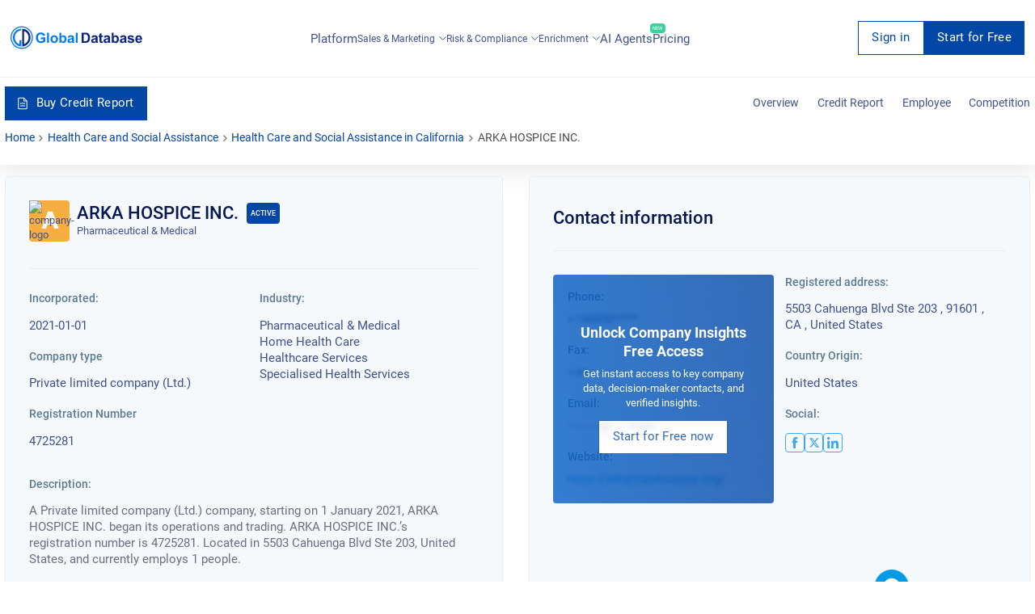

--- FILE ---
content_type: text/html; charset=utf-8
request_url: https://overlead.net/api/image/info
body_size: -121
content:
v1z18117234252axypczbmqt6kbyifl1ri9mhuz02oq4e6r28wgg6y8uile0gj2h